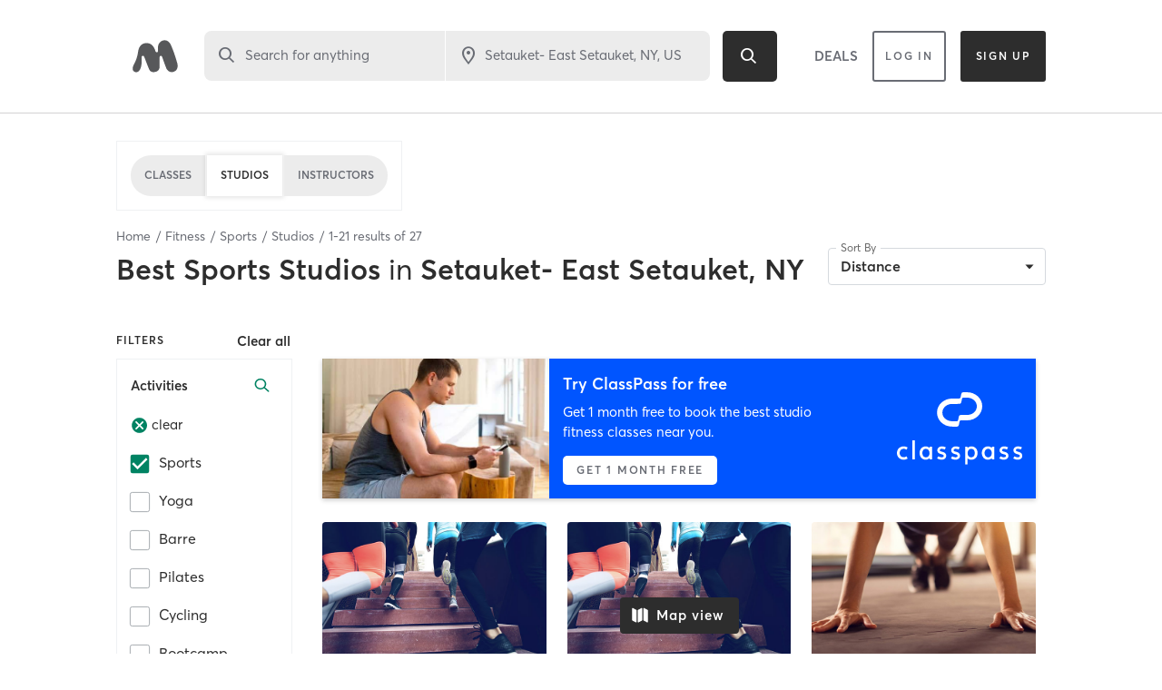

--- FILE ---
content_type: text/html; charset=utf-8
request_url: https://www.google.com/recaptcha/api2/anchor?ar=1&k=6Le95awUAAAAAIXSP9TcpPEng7Y6GdSkt7n46bAR&co=aHR0cHM6Ly93d3cubWluZGJvZHlvbmxpbmUuY29tOjQ0Mw..&hl=en&type=image&v=PoyoqOPhxBO7pBk68S4YbpHZ&theme=light&size=invisible&badge=bottomright&anchor-ms=20000&execute-ms=30000&cb=jqz3h6vwhzd6
body_size: 49478
content:
<!DOCTYPE HTML><html dir="ltr" lang="en"><head><meta http-equiv="Content-Type" content="text/html; charset=UTF-8">
<meta http-equiv="X-UA-Compatible" content="IE=edge">
<title>reCAPTCHA</title>
<style type="text/css">
/* cyrillic-ext */
@font-face {
  font-family: 'Roboto';
  font-style: normal;
  font-weight: 400;
  font-stretch: 100%;
  src: url(//fonts.gstatic.com/s/roboto/v48/KFO7CnqEu92Fr1ME7kSn66aGLdTylUAMa3GUBHMdazTgWw.woff2) format('woff2');
  unicode-range: U+0460-052F, U+1C80-1C8A, U+20B4, U+2DE0-2DFF, U+A640-A69F, U+FE2E-FE2F;
}
/* cyrillic */
@font-face {
  font-family: 'Roboto';
  font-style: normal;
  font-weight: 400;
  font-stretch: 100%;
  src: url(//fonts.gstatic.com/s/roboto/v48/KFO7CnqEu92Fr1ME7kSn66aGLdTylUAMa3iUBHMdazTgWw.woff2) format('woff2');
  unicode-range: U+0301, U+0400-045F, U+0490-0491, U+04B0-04B1, U+2116;
}
/* greek-ext */
@font-face {
  font-family: 'Roboto';
  font-style: normal;
  font-weight: 400;
  font-stretch: 100%;
  src: url(//fonts.gstatic.com/s/roboto/v48/KFO7CnqEu92Fr1ME7kSn66aGLdTylUAMa3CUBHMdazTgWw.woff2) format('woff2');
  unicode-range: U+1F00-1FFF;
}
/* greek */
@font-face {
  font-family: 'Roboto';
  font-style: normal;
  font-weight: 400;
  font-stretch: 100%;
  src: url(//fonts.gstatic.com/s/roboto/v48/KFO7CnqEu92Fr1ME7kSn66aGLdTylUAMa3-UBHMdazTgWw.woff2) format('woff2');
  unicode-range: U+0370-0377, U+037A-037F, U+0384-038A, U+038C, U+038E-03A1, U+03A3-03FF;
}
/* math */
@font-face {
  font-family: 'Roboto';
  font-style: normal;
  font-weight: 400;
  font-stretch: 100%;
  src: url(//fonts.gstatic.com/s/roboto/v48/KFO7CnqEu92Fr1ME7kSn66aGLdTylUAMawCUBHMdazTgWw.woff2) format('woff2');
  unicode-range: U+0302-0303, U+0305, U+0307-0308, U+0310, U+0312, U+0315, U+031A, U+0326-0327, U+032C, U+032F-0330, U+0332-0333, U+0338, U+033A, U+0346, U+034D, U+0391-03A1, U+03A3-03A9, U+03B1-03C9, U+03D1, U+03D5-03D6, U+03F0-03F1, U+03F4-03F5, U+2016-2017, U+2034-2038, U+203C, U+2040, U+2043, U+2047, U+2050, U+2057, U+205F, U+2070-2071, U+2074-208E, U+2090-209C, U+20D0-20DC, U+20E1, U+20E5-20EF, U+2100-2112, U+2114-2115, U+2117-2121, U+2123-214F, U+2190, U+2192, U+2194-21AE, U+21B0-21E5, U+21F1-21F2, U+21F4-2211, U+2213-2214, U+2216-22FF, U+2308-230B, U+2310, U+2319, U+231C-2321, U+2336-237A, U+237C, U+2395, U+239B-23B7, U+23D0, U+23DC-23E1, U+2474-2475, U+25AF, U+25B3, U+25B7, U+25BD, U+25C1, U+25CA, U+25CC, U+25FB, U+266D-266F, U+27C0-27FF, U+2900-2AFF, U+2B0E-2B11, U+2B30-2B4C, U+2BFE, U+3030, U+FF5B, U+FF5D, U+1D400-1D7FF, U+1EE00-1EEFF;
}
/* symbols */
@font-face {
  font-family: 'Roboto';
  font-style: normal;
  font-weight: 400;
  font-stretch: 100%;
  src: url(//fonts.gstatic.com/s/roboto/v48/KFO7CnqEu92Fr1ME7kSn66aGLdTylUAMaxKUBHMdazTgWw.woff2) format('woff2');
  unicode-range: U+0001-000C, U+000E-001F, U+007F-009F, U+20DD-20E0, U+20E2-20E4, U+2150-218F, U+2190, U+2192, U+2194-2199, U+21AF, U+21E6-21F0, U+21F3, U+2218-2219, U+2299, U+22C4-22C6, U+2300-243F, U+2440-244A, U+2460-24FF, U+25A0-27BF, U+2800-28FF, U+2921-2922, U+2981, U+29BF, U+29EB, U+2B00-2BFF, U+4DC0-4DFF, U+FFF9-FFFB, U+10140-1018E, U+10190-1019C, U+101A0, U+101D0-101FD, U+102E0-102FB, U+10E60-10E7E, U+1D2C0-1D2D3, U+1D2E0-1D37F, U+1F000-1F0FF, U+1F100-1F1AD, U+1F1E6-1F1FF, U+1F30D-1F30F, U+1F315, U+1F31C, U+1F31E, U+1F320-1F32C, U+1F336, U+1F378, U+1F37D, U+1F382, U+1F393-1F39F, U+1F3A7-1F3A8, U+1F3AC-1F3AF, U+1F3C2, U+1F3C4-1F3C6, U+1F3CA-1F3CE, U+1F3D4-1F3E0, U+1F3ED, U+1F3F1-1F3F3, U+1F3F5-1F3F7, U+1F408, U+1F415, U+1F41F, U+1F426, U+1F43F, U+1F441-1F442, U+1F444, U+1F446-1F449, U+1F44C-1F44E, U+1F453, U+1F46A, U+1F47D, U+1F4A3, U+1F4B0, U+1F4B3, U+1F4B9, U+1F4BB, U+1F4BF, U+1F4C8-1F4CB, U+1F4D6, U+1F4DA, U+1F4DF, U+1F4E3-1F4E6, U+1F4EA-1F4ED, U+1F4F7, U+1F4F9-1F4FB, U+1F4FD-1F4FE, U+1F503, U+1F507-1F50B, U+1F50D, U+1F512-1F513, U+1F53E-1F54A, U+1F54F-1F5FA, U+1F610, U+1F650-1F67F, U+1F687, U+1F68D, U+1F691, U+1F694, U+1F698, U+1F6AD, U+1F6B2, U+1F6B9-1F6BA, U+1F6BC, U+1F6C6-1F6CF, U+1F6D3-1F6D7, U+1F6E0-1F6EA, U+1F6F0-1F6F3, U+1F6F7-1F6FC, U+1F700-1F7FF, U+1F800-1F80B, U+1F810-1F847, U+1F850-1F859, U+1F860-1F887, U+1F890-1F8AD, U+1F8B0-1F8BB, U+1F8C0-1F8C1, U+1F900-1F90B, U+1F93B, U+1F946, U+1F984, U+1F996, U+1F9E9, U+1FA00-1FA6F, U+1FA70-1FA7C, U+1FA80-1FA89, U+1FA8F-1FAC6, U+1FACE-1FADC, U+1FADF-1FAE9, U+1FAF0-1FAF8, U+1FB00-1FBFF;
}
/* vietnamese */
@font-face {
  font-family: 'Roboto';
  font-style: normal;
  font-weight: 400;
  font-stretch: 100%;
  src: url(//fonts.gstatic.com/s/roboto/v48/KFO7CnqEu92Fr1ME7kSn66aGLdTylUAMa3OUBHMdazTgWw.woff2) format('woff2');
  unicode-range: U+0102-0103, U+0110-0111, U+0128-0129, U+0168-0169, U+01A0-01A1, U+01AF-01B0, U+0300-0301, U+0303-0304, U+0308-0309, U+0323, U+0329, U+1EA0-1EF9, U+20AB;
}
/* latin-ext */
@font-face {
  font-family: 'Roboto';
  font-style: normal;
  font-weight: 400;
  font-stretch: 100%;
  src: url(//fonts.gstatic.com/s/roboto/v48/KFO7CnqEu92Fr1ME7kSn66aGLdTylUAMa3KUBHMdazTgWw.woff2) format('woff2');
  unicode-range: U+0100-02BA, U+02BD-02C5, U+02C7-02CC, U+02CE-02D7, U+02DD-02FF, U+0304, U+0308, U+0329, U+1D00-1DBF, U+1E00-1E9F, U+1EF2-1EFF, U+2020, U+20A0-20AB, U+20AD-20C0, U+2113, U+2C60-2C7F, U+A720-A7FF;
}
/* latin */
@font-face {
  font-family: 'Roboto';
  font-style: normal;
  font-weight: 400;
  font-stretch: 100%;
  src: url(//fonts.gstatic.com/s/roboto/v48/KFO7CnqEu92Fr1ME7kSn66aGLdTylUAMa3yUBHMdazQ.woff2) format('woff2');
  unicode-range: U+0000-00FF, U+0131, U+0152-0153, U+02BB-02BC, U+02C6, U+02DA, U+02DC, U+0304, U+0308, U+0329, U+2000-206F, U+20AC, U+2122, U+2191, U+2193, U+2212, U+2215, U+FEFF, U+FFFD;
}
/* cyrillic-ext */
@font-face {
  font-family: 'Roboto';
  font-style: normal;
  font-weight: 500;
  font-stretch: 100%;
  src: url(//fonts.gstatic.com/s/roboto/v48/KFO7CnqEu92Fr1ME7kSn66aGLdTylUAMa3GUBHMdazTgWw.woff2) format('woff2');
  unicode-range: U+0460-052F, U+1C80-1C8A, U+20B4, U+2DE0-2DFF, U+A640-A69F, U+FE2E-FE2F;
}
/* cyrillic */
@font-face {
  font-family: 'Roboto';
  font-style: normal;
  font-weight: 500;
  font-stretch: 100%;
  src: url(//fonts.gstatic.com/s/roboto/v48/KFO7CnqEu92Fr1ME7kSn66aGLdTylUAMa3iUBHMdazTgWw.woff2) format('woff2');
  unicode-range: U+0301, U+0400-045F, U+0490-0491, U+04B0-04B1, U+2116;
}
/* greek-ext */
@font-face {
  font-family: 'Roboto';
  font-style: normal;
  font-weight: 500;
  font-stretch: 100%;
  src: url(//fonts.gstatic.com/s/roboto/v48/KFO7CnqEu92Fr1ME7kSn66aGLdTylUAMa3CUBHMdazTgWw.woff2) format('woff2');
  unicode-range: U+1F00-1FFF;
}
/* greek */
@font-face {
  font-family: 'Roboto';
  font-style: normal;
  font-weight: 500;
  font-stretch: 100%;
  src: url(//fonts.gstatic.com/s/roboto/v48/KFO7CnqEu92Fr1ME7kSn66aGLdTylUAMa3-UBHMdazTgWw.woff2) format('woff2');
  unicode-range: U+0370-0377, U+037A-037F, U+0384-038A, U+038C, U+038E-03A1, U+03A3-03FF;
}
/* math */
@font-face {
  font-family: 'Roboto';
  font-style: normal;
  font-weight: 500;
  font-stretch: 100%;
  src: url(//fonts.gstatic.com/s/roboto/v48/KFO7CnqEu92Fr1ME7kSn66aGLdTylUAMawCUBHMdazTgWw.woff2) format('woff2');
  unicode-range: U+0302-0303, U+0305, U+0307-0308, U+0310, U+0312, U+0315, U+031A, U+0326-0327, U+032C, U+032F-0330, U+0332-0333, U+0338, U+033A, U+0346, U+034D, U+0391-03A1, U+03A3-03A9, U+03B1-03C9, U+03D1, U+03D5-03D6, U+03F0-03F1, U+03F4-03F5, U+2016-2017, U+2034-2038, U+203C, U+2040, U+2043, U+2047, U+2050, U+2057, U+205F, U+2070-2071, U+2074-208E, U+2090-209C, U+20D0-20DC, U+20E1, U+20E5-20EF, U+2100-2112, U+2114-2115, U+2117-2121, U+2123-214F, U+2190, U+2192, U+2194-21AE, U+21B0-21E5, U+21F1-21F2, U+21F4-2211, U+2213-2214, U+2216-22FF, U+2308-230B, U+2310, U+2319, U+231C-2321, U+2336-237A, U+237C, U+2395, U+239B-23B7, U+23D0, U+23DC-23E1, U+2474-2475, U+25AF, U+25B3, U+25B7, U+25BD, U+25C1, U+25CA, U+25CC, U+25FB, U+266D-266F, U+27C0-27FF, U+2900-2AFF, U+2B0E-2B11, U+2B30-2B4C, U+2BFE, U+3030, U+FF5B, U+FF5D, U+1D400-1D7FF, U+1EE00-1EEFF;
}
/* symbols */
@font-face {
  font-family: 'Roboto';
  font-style: normal;
  font-weight: 500;
  font-stretch: 100%;
  src: url(//fonts.gstatic.com/s/roboto/v48/KFO7CnqEu92Fr1ME7kSn66aGLdTylUAMaxKUBHMdazTgWw.woff2) format('woff2');
  unicode-range: U+0001-000C, U+000E-001F, U+007F-009F, U+20DD-20E0, U+20E2-20E4, U+2150-218F, U+2190, U+2192, U+2194-2199, U+21AF, U+21E6-21F0, U+21F3, U+2218-2219, U+2299, U+22C4-22C6, U+2300-243F, U+2440-244A, U+2460-24FF, U+25A0-27BF, U+2800-28FF, U+2921-2922, U+2981, U+29BF, U+29EB, U+2B00-2BFF, U+4DC0-4DFF, U+FFF9-FFFB, U+10140-1018E, U+10190-1019C, U+101A0, U+101D0-101FD, U+102E0-102FB, U+10E60-10E7E, U+1D2C0-1D2D3, U+1D2E0-1D37F, U+1F000-1F0FF, U+1F100-1F1AD, U+1F1E6-1F1FF, U+1F30D-1F30F, U+1F315, U+1F31C, U+1F31E, U+1F320-1F32C, U+1F336, U+1F378, U+1F37D, U+1F382, U+1F393-1F39F, U+1F3A7-1F3A8, U+1F3AC-1F3AF, U+1F3C2, U+1F3C4-1F3C6, U+1F3CA-1F3CE, U+1F3D4-1F3E0, U+1F3ED, U+1F3F1-1F3F3, U+1F3F5-1F3F7, U+1F408, U+1F415, U+1F41F, U+1F426, U+1F43F, U+1F441-1F442, U+1F444, U+1F446-1F449, U+1F44C-1F44E, U+1F453, U+1F46A, U+1F47D, U+1F4A3, U+1F4B0, U+1F4B3, U+1F4B9, U+1F4BB, U+1F4BF, U+1F4C8-1F4CB, U+1F4D6, U+1F4DA, U+1F4DF, U+1F4E3-1F4E6, U+1F4EA-1F4ED, U+1F4F7, U+1F4F9-1F4FB, U+1F4FD-1F4FE, U+1F503, U+1F507-1F50B, U+1F50D, U+1F512-1F513, U+1F53E-1F54A, U+1F54F-1F5FA, U+1F610, U+1F650-1F67F, U+1F687, U+1F68D, U+1F691, U+1F694, U+1F698, U+1F6AD, U+1F6B2, U+1F6B9-1F6BA, U+1F6BC, U+1F6C6-1F6CF, U+1F6D3-1F6D7, U+1F6E0-1F6EA, U+1F6F0-1F6F3, U+1F6F7-1F6FC, U+1F700-1F7FF, U+1F800-1F80B, U+1F810-1F847, U+1F850-1F859, U+1F860-1F887, U+1F890-1F8AD, U+1F8B0-1F8BB, U+1F8C0-1F8C1, U+1F900-1F90B, U+1F93B, U+1F946, U+1F984, U+1F996, U+1F9E9, U+1FA00-1FA6F, U+1FA70-1FA7C, U+1FA80-1FA89, U+1FA8F-1FAC6, U+1FACE-1FADC, U+1FADF-1FAE9, U+1FAF0-1FAF8, U+1FB00-1FBFF;
}
/* vietnamese */
@font-face {
  font-family: 'Roboto';
  font-style: normal;
  font-weight: 500;
  font-stretch: 100%;
  src: url(//fonts.gstatic.com/s/roboto/v48/KFO7CnqEu92Fr1ME7kSn66aGLdTylUAMa3OUBHMdazTgWw.woff2) format('woff2');
  unicode-range: U+0102-0103, U+0110-0111, U+0128-0129, U+0168-0169, U+01A0-01A1, U+01AF-01B0, U+0300-0301, U+0303-0304, U+0308-0309, U+0323, U+0329, U+1EA0-1EF9, U+20AB;
}
/* latin-ext */
@font-face {
  font-family: 'Roboto';
  font-style: normal;
  font-weight: 500;
  font-stretch: 100%;
  src: url(//fonts.gstatic.com/s/roboto/v48/KFO7CnqEu92Fr1ME7kSn66aGLdTylUAMa3KUBHMdazTgWw.woff2) format('woff2');
  unicode-range: U+0100-02BA, U+02BD-02C5, U+02C7-02CC, U+02CE-02D7, U+02DD-02FF, U+0304, U+0308, U+0329, U+1D00-1DBF, U+1E00-1E9F, U+1EF2-1EFF, U+2020, U+20A0-20AB, U+20AD-20C0, U+2113, U+2C60-2C7F, U+A720-A7FF;
}
/* latin */
@font-face {
  font-family: 'Roboto';
  font-style: normal;
  font-weight: 500;
  font-stretch: 100%;
  src: url(//fonts.gstatic.com/s/roboto/v48/KFO7CnqEu92Fr1ME7kSn66aGLdTylUAMa3yUBHMdazQ.woff2) format('woff2');
  unicode-range: U+0000-00FF, U+0131, U+0152-0153, U+02BB-02BC, U+02C6, U+02DA, U+02DC, U+0304, U+0308, U+0329, U+2000-206F, U+20AC, U+2122, U+2191, U+2193, U+2212, U+2215, U+FEFF, U+FFFD;
}
/* cyrillic-ext */
@font-face {
  font-family: 'Roboto';
  font-style: normal;
  font-weight: 900;
  font-stretch: 100%;
  src: url(//fonts.gstatic.com/s/roboto/v48/KFO7CnqEu92Fr1ME7kSn66aGLdTylUAMa3GUBHMdazTgWw.woff2) format('woff2');
  unicode-range: U+0460-052F, U+1C80-1C8A, U+20B4, U+2DE0-2DFF, U+A640-A69F, U+FE2E-FE2F;
}
/* cyrillic */
@font-face {
  font-family: 'Roboto';
  font-style: normal;
  font-weight: 900;
  font-stretch: 100%;
  src: url(//fonts.gstatic.com/s/roboto/v48/KFO7CnqEu92Fr1ME7kSn66aGLdTylUAMa3iUBHMdazTgWw.woff2) format('woff2');
  unicode-range: U+0301, U+0400-045F, U+0490-0491, U+04B0-04B1, U+2116;
}
/* greek-ext */
@font-face {
  font-family: 'Roboto';
  font-style: normal;
  font-weight: 900;
  font-stretch: 100%;
  src: url(//fonts.gstatic.com/s/roboto/v48/KFO7CnqEu92Fr1ME7kSn66aGLdTylUAMa3CUBHMdazTgWw.woff2) format('woff2');
  unicode-range: U+1F00-1FFF;
}
/* greek */
@font-face {
  font-family: 'Roboto';
  font-style: normal;
  font-weight: 900;
  font-stretch: 100%;
  src: url(//fonts.gstatic.com/s/roboto/v48/KFO7CnqEu92Fr1ME7kSn66aGLdTylUAMa3-UBHMdazTgWw.woff2) format('woff2');
  unicode-range: U+0370-0377, U+037A-037F, U+0384-038A, U+038C, U+038E-03A1, U+03A3-03FF;
}
/* math */
@font-face {
  font-family: 'Roboto';
  font-style: normal;
  font-weight: 900;
  font-stretch: 100%;
  src: url(//fonts.gstatic.com/s/roboto/v48/KFO7CnqEu92Fr1ME7kSn66aGLdTylUAMawCUBHMdazTgWw.woff2) format('woff2');
  unicode-range: U+0302-0303, U+0305, U+0307-0308, U+0310, U+0312, U+0315, U+031A, U+0326-0327, U+032C, U+032F-0330, U+0332-0333, U+0338, U+033A, U+0346, U+034D, U+0391-03A1, U+03A3-03A9, U+03B1-03C9, U+03D1, U+03D5-03D6, U+03F0-03F1, U+03F4-03F5, U+2016-2017, U+2034-2038, U+203C, U+2040, U+2043, U+2047, U+2050, U+2057, U+205F, U+2070-2071, U+2074-208E, U+2090-209C, U+20D0-20DC, U+20E1, U+20E5-20EF, U+2100-2112, U+2114-2115, U+2117-2121, U+2123-214F, U+2190, U+2192, U+2194-21AE, U+21B0-21E5, U+21F1-21F2, U+21F4-2211, U+2213-2214, U+2216-22FF, U+2308-230B, U+2310, U+2319, U+231C-2321, U+2336-237A, U+237C, U+2395, U+239B-23B7, U+23D0, U+23DC-23E1, U+2474-2475, U+25AF, U+25B3, U+25B7, U+25BD, U+25C1, U+25CA, U+25CC, U+25FB, U+266D-266F, U+27C0-27FF, U+2900-2AFF, U+2B0E-2B11, U+2B30-2B4C, U+2BFE, U+3030, U+FF5B, U+FF5D, U+1D400-1D7FF, U+1EE00-1EEFF;
}
/* symbols */
@font-face {
  font-family: 'Roboto';
  font-style: normal;
  font-weight: 900;
  font-stretch: 100%;
  src: url(//fonts.gstatic.com/s/roboto/v48/KFO7CnqEu92Fr1ME7kSn66aGLdTylUAMaxKUBHMdazTgWw.woff2) format('woff2');
  unicode-range: U+0001-000C, U+000E-001F, U+007F-009F, U+20DD-20E0, U+20E2-20E4, U+2150-218F, U+2190, U+2192, U+2194-2199, U+21AF, U+21E6-21F0, U+21F3, U+2218-2219, U+2299, U+22C4-22C6, U+2300-243F, U+2440-244A, U+2460-24FF, U+25A0-27BF, U+2800-28FF, U+2921-2922, U+2981, U+29BF, U+29EB, U+2B00-2BFF, U+4DC0-4DFF, U+FFF9-FFFB, U+10140-1018E, U+10190-1019C, U+101A0, U+101D0-101FD, U+102E0-102FB, U+10E60-10E7E, U+1D2C0-1D2D3, U+1D2E0-1D37F, U+1F000-1F0FF, U+1F100-1F1AD, U+1F1E6-1F1FF, U+1F30D-1F30F, U+1F315, U+1F31C, U+1F31E, U+1F320-1F32C, U+1F336, U+1F378, U+1F37D, U+1F382, U+1F393-1F39F, U+1F3A7-1F3A8, U+1F3AC-1F3AF, U+1F3C2, U+1F3C4-1F3C6, U+1F3CA-1F3CE, U+1F3D4-1F3E0, U+1F3ED, U+1F3F1-1F3F3, U+1F3F5-1F3F7, U+1F408, U+1F415, U+1F41F, U+1F426, U+1F43F, U+1F441-1F442, U+1F444, U+1F446-1F449, U+1F44C-1F44E, U+1F453, U+1F46A, U+1F47D, U+1F4A3, U+1F4B0, U+1F4B3, U+1F4B9, U+1F4BB, U+1F4BF, U+1F4C8-1F4CB, U+1F4D6, U+1F4DA, U+1F4DF, U+1F4E3-1F4E6, U+1F4EA-1F4ED, U+1F4F7, U+1F4F9-1F4FB, U+1F4FD-1F4FE, U+1F503, U+1F507-1F50B, U+1F50D, U+1F512-1F513, U+1F53E-1F54A, U+1F54F-1F5FA, U+1F610, U+1F650-1F67F, U+1F687, U+1F68D, U+1F691, U+1F694, U+1F698, U+1F6AD, U+1F6B2, U+1F6B9-1F6BA, U+1F6BC, U+1F6C6-1F6CF, U+1F6D3-1F6D7, U+1F6E0-1F6EA, U+1F6F0-1F6F3, U+1F6F7-1F6FC, U+1F700-1F7FF, U+1F800-1F80B, U+1F810-1F847, U+1F850-1F859, U+1F860-1F887, U+1F890-1F8AD, U+1F8B0-1F8BB, U+1F8C0-1F8C1, U+1F900-1F90B, U+1F93B, U+1F946, U+1F984, U+1F996, U+1F9E9, U+1FA00-1FA6F, U+1FA70-1FA7C, U+1FA80-1FA89, U+1FA8F-1FAC6, U+1FACE-1FADC, U+1FADF-1FAE9, U+1FAF0-1FAF8, U+1FB00-1FBFF;
}
/* vietnamese */
@font-face {
  font-family: 'Roboto';
  font-style: normal;
  font-weight: 900;
  font-stretch: 100%;
  src: url(//fonts.gstatic.com/s/roboto/v48/KFO7CnqEu92Fr1ME7kSn66aGLdTylUAMa3OUBHMdazTgWw.woff2) format('woff2');
  unicode-range: U+0102-0103, U+0110-0111, U+0128-0129, U+0168-0169, U+01A0-01A1, U+01AF-01B0, U+0300-0301, U+0303-0304, U+0308-0309, U+0323, U+0329, U+1EA0-1EF9, U+20AB;
}
/* latin-ext */
@font-face {
  font-family: 'Roboto';
  font-style: normal;
  font-weight: 900;
  font-stretch: 100%;
  src: url(//fonts.gstatic.com/s/roboto/v48/KFO7CnqEu92Fr1ME7kSn66aGLdTylUAMa3KUBHMdazTgWw.woff2) format('woff2');
  unicode-range: U+0100-02BA, U+02BD-02C5, U+02C7-02CC, U+02CE-02D7, U+02DD-02FF, U+0304, U+0308, U+0329, U+1D00-1DBF, U+1E00-1E9F, U+1EF2-1EFF, U+2020, U+20A0-20AB, U+20AD-20C0, U+2113, U+2C60-2C7F, U+A720-A7FF;
}
/* latin */
@font-face {
  font-family: 'Roboto';
  font-style: normal;
  font-weight: 900;
  font-stretch: 100%;
  src: url(//fonts.gstatic.com/s/roboto/v48/KFO7CnqEu92Fr1ME7kSn66aGLdTylUAMa3yUBHMdazQ.woff2) format('woff2');
  unicode-range: U+0000-00FF, U+0131, U+0152-0153, U+02BB-02BC, U+02C6, U+02DA, U+02DC, U+0304, U+0308, U+0329, U+2000-206F, U+20AC, U+2122, U+2191, U+2193, U+2212, U+2215, U+FEFF, U+FFFD;
}

</style>
<link rel="stylesheet" type="text/css" href="https://www.gstatic.com/recaptcha/releases/PoyoqOPhxBO7pBk68S4YbpHZ/styles__ltr.css">
<script nonce="DL9PYgtp8JzGURQnVuusZw" type="text/javascript">window['__recaptcha_api'] = 'https://www.google.com/recaptcha/api2/';</script>
<script type="text/javascript" src="https://www.gstatic.com/recaptcha/releases/PoyoqOPhxBO7pBk68S4YbpHZ/recaptcha__en.js" nonce="DL9PYgtp8JzGURQnVuusZw">
      
    </script></head>
<body><div id="rc-anchor-alert" class="rc-anchor-alert"></div>
<input type="hidden" id="recaptcha-token" value="[base64]">
<script type="text/javascript" nonce="DL9PYgtp8JzGURQnVuusZw">
      recaptcha.anchor.Main.init("[\x22ainput\x22,[\x22bgdata\x22,\x22\x22,\[base64]/[base64]/[base64]/[base64]/[base64]/UltsKytdPUU6KEU8MjA0OD9SW2wrK109RT4+NnwxOTI6KChFJjY0NTEyKT09NTUyOTYmJk0rMTxjLmxlbmd0aCYmKGMuY2hhckNvZGVBdChNKzEpJjY0NTEyKT09NTYzMjA/[base64]/[base64]/[base64]/[base64]/[base64]/[base64]/[base64]\x22,\[base64]\x22,\x22Zgliw6ZELmHCm8O2BcOHwqzDvMK6w5/Doxsow5vCs8KpwqgLw6jChTjCm8OIwp7CusKDwqcvGyXCsGFYasOuZsKaaMKCBsOeXsO7w7p6EAXDtcKsbMOWYxF3A8Kow5wLw63Cn8Kawqcww6/DicO7w7/DrE1sQwdaVDxAAS7Dl8Ogw6DCrcO8UjxEACjCjsKGKkxTw75ZdUhYw7QEQy9YIsKXw7/CojIZaMOmWcOhY8K2w5tbw7PDrS9Aw5vDpsOdccKWFcKFM8O/[base64]/[base64]/wpc7amRhw6MQwq7CqMOgw71zB8KLcMODDMK/OVfChW7DqwMtw7vCtsOzbi0EQmrDsCggL33CgMKYT0vDsDnDlU7CqGoNw4pKbD/CqsOpWcKNw6vCpMK1w5XCsGU/JMKXbSHDocKIw6XCjyHCiRDClsOyQMOXVcKNw4tbwr/[base64]/dAHCqU5fU8KoLsOANMOrw6LDvsKrN08/w4/CpsOmw7wvfEx2cmHCtwxRw6TDncKPeETCpFBtMiTDnXzDjsK/DwAzFQjDvU5ew5kowqPDncOgwrnDt17Dk8OGMMOFw5HCvSELwo3ChU/DoXsWcgjDmQgwwpBIKMOBw5UYw6JiwpoIw7IDw5pWO8Kyw6Q6w7rDnBp5Ag7CqcK3bcOAD8O5wpMHJcO9Sz7CoVkxwqvCmyvDhXBVwp8Hw5NaKTEPITrCkyrDjsOeNcOBXhvCvsKhw71oKQB6w5bClsKqXQTDohdkw4TDk8Krwq/Ck8KqccKSS3NPcT5xwqouwpdMw6AuwoDChXPDvmbDti54w7DDu2gQw7JAWwN2w5fCrBzDjsKFEzJbC1nDjHHDrcKOEXTDm8OGw6x+GypQwpk3bcKEKsK3woN6w6AHW8OpVcOAwo17wpTCl0bCssKWwr4cH8Kaw5hoTFfDuEpOMMOZR8OZUMOfecK2bC/DsBDDp2LDvjLDhxjDpsOHw44cwpZmwoDCmMKvw4vCim1cw6seHsKOwrvDlcKww5XCsxI7Y8KbV8K0wrE4DVzDisO4wqJMMMKwVcK0FlPDusO4wrFYRhYVGx3Cnz/[base64]/DsD59w68wUcKYbB1qUcKQw6PDgMKfw4/DpcKIVcKLw41dQ8OGw5rDnsOyw4nCgn0eBBzDpmAywoTCqlLDtSwDwoIrPMOLw6/DiMOMw6PCvcOPB1bDkSwzw4bDv8Omb8OJwqgPw7jDr3DDgT3DoWHCkRtrU8OPRC/DgTZJw77Cn3x4wp5bw5kuHW7DssOQJMK3fcKPcsOXSsK0QMO3dhV4J8KoRMOoYmVAw5rClSXCsFvCvjnCs3bDl0t2w5gBGMOqYlQlwr3DjwpTBGDCrHEPwoTDv0PDt8KYw4zCj20Lw6bCgQ45wpLCicOWwq7DkMKxDFPClsKAJhwuwqMSwoNswojDrXLCng/DiVtKccKYw7omW8K2woA3fVbDosOMGjlUAcKuw6nDiSHCmTgXJ1F7w6bCp8O+WcOsw7powpNowpAtw6lCW8KGw5bDmcOcAAvDtsOpwq/CisOHGXnCiMKnworClnfDoFzDjcOzYxoNe8K7w6Buw6/DhmDDtMO7C8KBcRDDlGHDqMKQEcO6clczw641YMOrwrslM8OXLRAYwp/CssOhwrR5wqgSVkzDi3sZwo7DjMKxwq/DvsKuwo9TMizCnMK6BUgUwo3DhMKQLyE2BMOiwqnCrD/DocO8C0QowrnCmMKnE8OXYWXCqsOmw4vDtcKUw4DDo2hdw7h7fRcXw6t9VUUaRmLDlsO3Kz7CqE3CihLDlsKbB1LCu8KzMCzCuC/CgWVrKMOmwofCjkTDlHsUGUDDjmfDmMKCwqBnF0kJZ8OqY8KJwqjClsKWelHDgD7ChMO0FcO9w43Dt8K7JTfDpDrDmlhRwrnCq8O8AcKuXzJ6U1bCv8K+FsO3B8K5VFvCgcKZFMKzbXXDmSHDsMO/MsKVwoRVw5DCscO9w6vCvRI1M1XDtW1zwpXCk8K8K8KXwrbDsjDCkcKbwrXDq8KFO0DDnsOAEhw1w5A3B3fDo8OIw6DDs8OONlpfw5J5w7/Du3Now68hckvCqyM9w4/DgnTCgh7DscKxTz/DrsO/wpfDkMKdw4wZQCk5w5kED8OVVMORGkzClMKywrHCjsOGIMOOwrcFJcOEwqvCicKfw5hNM8KqccKYexvCiMOVwpEZwpIZwqPDpF3CjsOOwrPDvBHDt8Kcw5zDosKxD8OXd3h0w7TCqw4uV8K0wrHDmsOaw6zCtMKECsK3w7nDpcKRL8OLw6/DtcKfwp/DnGtHQW9yw7XCpyzCk2YIw4QFExxbwqpBSsKCwrcJwqXCmMKeYcKIOmECS3jCv8O2DV5CSMKIwoAwA8O6w4LDjmknQsO5IcOpw5/DviDDjsOTw7tgAcOKw77DuFZwwozCr8OjwrgxCQBYbcOGbDXCjVgPwqYjw7LCjivCnx/[base64]/[base64]/[base64]/wqDDisKBwogKwqHDvsK/w4VUwow0wpEMw6DDp31kw64dwr3DrsK/w5/ClADCq2PCi17Dn1vDnMKRwpjDisKlwptYBQAAB1BAV23DgSjDhMO6wqnDl8KcW8Opw5FKMAPCvGAAax3DqX5IbMO4E8KjDxDCj2bDmynChTDDqzrCuMOdIyFsw5XDgMOdOEfChcKcasOPwrVYwrnDicOuwrTCrcKUw6/Cs8O9UsK2TmPDlsK3cWwdw4vDqgrCosKfAMKcwoB7wpLDtsODwqcbw7LCuDU6LcKZw4MRElQaUmQhfEg2RsO8wppEaSnDn17ClSUBH3nCuMKsw5hvaGpuwoEpS00/CSxzw65Swo4UwpQqw6PCuQnDpEPCuyvCiRbDnmZsGh8xWV7CqR9FHcOsw4/[base64]/DmzvCo8O5wq8JXMK5wrzDqsKrTGBrwqHDlWrCrsKFwqdrwpQKP8KcNMKDAcOKeCIawpUmFcKbwqHDkV/[base64]/AsKHNBbDiQjCgcOdw6HCnn3CjcKyFsOKw5/CuDYTAhnCjwIQwozDrMK/[base64]/ChinCt3jDkGrDlWbDrWQ/w5LCnhPDjsOOw4zChC7Ch8OpTCUuw6Ffw5R7wprDiMO9CjRfw4Ifwrp0SMKoYMOxWMOJX1dlS8K/aTvDicOPTsKpcUJuwpHDh8Ktwp/DvcKgP2oMw54yLTjDqgDDlcOrA8KowozChDPDucOvw497w5k9wrFRwqZqw6/CiDJVw6g4RThywrTDucKAw4bDpsKpwoLChsOZw5gjSTsqV8KOwqs1X0h3LDFaNm/DusKHwqMkJ8KSw6wYb8K/eUTClB7DqMO1wqjDuEQBw6rCvBVvJsK8w7/DsnQFNcOAVnPDmcOXw53Dn8KjOcO1S8OdwoXCuSzDrSlMOyvDpsKQB8Kvwo/CimfDpcKdwqtqw4bCqWzCiW/Cp8KgWsKDw4MPe8OQw5vDj8OWw4p9wpHDpmnCsg9cRCEVLn47TcOGcWHCrwfDtcOCwoTDmcOjwqEHwrfCskhAwqJFwp7DrMOAb1EXAcK8dsOwZ8OdwqPDvcKRw7/Ci1/CjAp3NMOECsKkd8OCF8Otw6fDsGhCw6nDnD06wqEnwrUdwoXDnsK/wo7DilHCtBTDqcOINxfDqCnCn8KJD0N9wr18w73CoMOLw654QRvCtcOjCRJPEl07NMOxwrNdw75iKG5rw6hdw5/DtMOFw4LDrcO5wrBlS8Obw4pRw6TDocOdw6NbY8O7GyfCjcOjw5RPdcKMwrfCgsOWQsOEw7hMw4kOw4Z/w4DCnMOcw6w3wpfCkWPDmBsVw4DDnh7CsTR+DjXDokPDjcOlw6fCt2nCscK+w4/Co0bDkcOpZMKRw6fCk8OuOSFuwpPDs8OmXlrDsWZ4w6/[base64]/NkLChMO2w7DCg2wSe8KYwoApw5XCsMKzwrTDl8OjFcKDwr4mBMO1bsKHdMOwDHUywozDgcKmLcKkJxJHKsOeSy7DhcOPw6klRBvDplHCuRrCk8ONw7jDsQ/DojLCgcOIw7sLw5NewqE5woTCu8K8wrDCpD9Vwq1sYHDDgcKowqxoR1A5fUNBbmLDnMKkTC1GPARMPcOmPsONPcKqTRPCoMONBQrDlMKhOsKewpDDtgMqPGYXw7s8acOIw6/[base64]/w4B5GsOww7Y8wpzDuE/CsywfcsOxw4NEwoFOWcKbwoDDlCrDrTPDjMKLwr/DrHNME21xw7TDsBk3wq3DgAjChU7Di0Yjwr58cMKPw5x+wrhZw70YD8Kkw43CgsK1w4hfTl/[base64]/dVfDsghLw7Y2GyzDtWvCtcKeZzzDhX/DvkTDrMOFPnIPD2o4wrEUwo4tw69YZRVEw6jCicKxw7HDuiEIwp4uwq/[base64]/Cvjlew6lewpUNw6Q6w5HCisOxPV/CgTjDvx/CgSPDg8OBwqLCssOcYMOeS8KdfXJCw65Uw7TCsTzDgsOJAsOXw6dww6nCmydFO2fDuRfCrXhfwojDsmgyL23Dk8KmfCpBw6lRRMKnG2rCsSB/BMOPw5dJw7nDtcKbYBrDl8Kswol8DMObWVPDvwAvwq9aw5hHPWsHwrzDqMO8w5AbMk5JKxTDksKUKMKvQsObw6RFLzsNwqolw6/CjGcDw7LDocKadMOTEsKUAcOaRBrCoTcxRVTCv8O3wokwQcOnw4TDisKuTEXCsiTDlcOuXsKiwoIpwqLCrsORwq/DosKOXcO9wrnCoEk7UsOUwo3Cv8OuNBXDsHo/[base64]/DtUpbNgnCuXBHLMOkJwVswoPCgsOoBy3Do8KoPsKJw6XChsOGK8OXwqshwqzDpcKkcMKRw6rCncOPRMKdAQPCtS/CtkwefcKWw5fDmMORwrJ+w50EL8K8w5xnCWnDgyJ/aMOhO8KVCiMCw6l6BMO/XcK8wozDjcKZwp1EWT7CssOTwp/CjBHDpj3DnMOCLcKVwpTDoUzDkmvDj2/Cm0g4wqk1FsOnw7DCisOdw50mwqXDhMOkSSZrw783V8OEcSJ3woo7w6rDsEsDQW/Co2rCj8KZw6kdWsOUw4Brw4wKw6PCh8KLJGwEw6nCklFNaMKyPcO6KMO0wpvCnAkpYcK5woDCn8OzH0lRw5/[base64]/w4ZewqhoYiLDhcKywq4cw47CkTMvw4IGb8Kww6XDmsKFf8KZMVvDosKPw5PDvz0/ZWk9w459FsKXLMKBdRvCtcOvw7DDisObLMO7MXkIRFJbwp/CpAsmw63Dm1vCpH8/wqrCgcOow57DhBbDvsKeAhEoPsKDw53DqFd4wprDvMOBwq3DssKfJyvCgEB4KClsegnChFrCmm3CkHZnwqoNw4jCvcOkAmUrw4/DicO3w6k2U33DmsKgAMOwQMKuL8KXwopoOB07w5YWw5TDikLDmsKlbsKSw47DmMK5w73DsAhWREpvw4lyPsOXw61yPSvDv0bCpMOzw5bCpMK/w6nCtMKRDFHDpMKUwobClFTCn8ODBXjCp8K5wqDDgE/[base64]/ClsOHa8K/FMOmNsKMLMK/w5cVGhTDlUbDj8O4wr4PLMOGZ8ODNh7CucK1wo8CwoLCkwHCoyfCjcKZw7dcw60GcsKjwpvDlsO8BsKqa8Kzwo7Dr3Ecw6BOTDlgwq8vwowkwrUqRAIqwq/CkgBJe8Kswqlaw6LClSvCvw5lX3/DhxXDj8O3w6R3wpjCngzDqcOEwqbClcOwHCRCwp3Dt8OOUMObw6XDkQ3Co13Dj8KXw4nDnMKOMWjDjFrCgl/DpsKmB8KPJx0bXn0Tw5TCkwFewrrCr8KMY8Oow6fDrUd+w4MNSsK7wrQmHjMKLxbCpVzCtUVwXsONw65nUcOSwqwyfgzCiXYXw6zDhcKXAMKpDMKNDcOPwr7Cg8KFw4sSwoNoScOvcAjDpxBpw6HDgRHDtysmwp8YO8KswrU/wqLDscOCw71WQUBVwqTChMKYNy3CuMKKT8OYwqwAw5IzAcOqCMOiB8Kvw6MKQcOmExDCs3McG1Mkw4LDo2cpwr3Cu8KQMsKNf8OdwrDDp8K8G0/Dm8O9KGU3w7nCmMK3M8KlDWrDl8OAACrDvMKHwqRzwpFcwrvDvMOQAyIzcsK5Z1/[base64]/CpMK7wrp+wqs/HcOBCDEBwrPCr8Oxw5zDiGJTw5kQw43CscOrw5NuNHnCssK/CsOuw7kOwrPCrsK8FcKsKitnw6QKFFAhw6TDuEjDpxLCocKyw6g2AFLDgMK9A8O6wpZLP3nDm8KwBcKDw4fCt8O2XMKEHj4NQcOkKTMXwpHCpsKNEsOMw4EfP8K/MGsrbHBmwr1mTcOqw7vCjErCujnDunAEwqTCt8OLwrHCvcO6bsKtaRoOwpEUw4wvf8KnwpFHPDZ2w5kNYQAdK8KVw7bCj8OIKsKNwo/DiFfDmCbCknnCqmplfsK/[base64]/[base64]/DqsORcMKMw4TDh8OdbsK8fhvDqgPCnisrwrXDnMOEKwzCmsOxP8KFwocpw7LDkTIXwrB2K2INwpDDo2PCrMKYNMOYw43DrcOMwpjCri7DtsK/UMOswpRtwrDDlsKjw4fCn8KgQ8KzR0FdE8KqDQrDpA/CrsKfLMKNwrnDmMOGY1w+wo/DksONwqkDw7jClC/DlcOzw4bDu8OEw4fCjMONw4E0HQ1sFDrDnEkAw58owqF7C21fOknDscObw5LCsUzCvsOrKh7Cmx7CqMK1LMKRP0/Cj8OFLcKfwqxBD11WMsKEwp5Lw5PCkT1wwoTCrsK0N8KRw7QOw4IcJsOXCAXCt8KHIcKTMyVuwpXCisOWKcK/w6l9wod6LD1fw6vDhR8FLcKlGcKUdHMQwp4Mw6jCucOoJ8Kzw69BOcODBMKpbx9JwqrCqsKfJsKHOsKsfsOfT8OOTsK+GXFeH8OcwoI9w5/DnsKBw4YYMRbCjMO/w63CkRxlPig0wonCvWUfw7/DrknCrsKtwro9ZwnCuMKeASTDvMOFfW7ClRXCsUJtb8KFw4PDtsKmwo9KcsKiW8KTw44gw77DkThra8KRecObZDlqw7XDhXxnwrEVLcODVMO4BBLCqGIcTsOCwoXCliTClsORaMO8XFw6KEcyw7V7KgfDiGQpw7rDoWHCkXV7EmnDoF/Dm8OLw6Q2w4TDjMKadcONWQBDXcOxwogRLQPDu8KdOsKQwq3DixdtH8KCw7ZjXcKwwqZFSgwuwoRtw5fDhnBpasKww7LDnMOzDMKUw5V/w5tywrlWwqN0dhBVwpDCtsOvCBnCkxtZC8O7CcKsbMKcw5NSVjLDmMKWw7LDtMO5wrvCnjTCq2jDtAnDuDLCqADCp8KOw5bCsDvDgmd+asKPworCuBbCtU/[base64]/Ci2/DgcOqLMO3BhYZw4Q5w4VRJjDCngR5woAdw6ZwH2oGdsO7P8OjYsKmPMOiw4pQw5DCq8OEAyLCjiBbwr4lCMK9w6TDhV55e1HDpj/DpExsw5zCpz0AVsO/ERbCg23CqhUQSzXDocKPw6IFccKTBcKqwpR1wpVMwpYZCGstw7jDnMKPw7TCk1Zpw4PCq2EXHyVQHcKFwoXChG3CjzUSwr7CtytNXgcUH8OPSnfDlcKdwqbDu8KnfEbDohx/E8KEwpIcWlPCucKLw51nfVNtZMOLwoLDjhvDtMO0wr4MUzDCsH9/wrd+woFGO8OJKyjDtkXDhcO4wr03wp5mGRHDlMKYSGjDssOuw5/Dj8KQSSo+PsKCwqrDoFgiTgwhw5YcLUfDplfDn3pzDsK/wqI6w7jCpi7DmlnCuhjDqkvCkQzDkcKWf8KpSHEzw7UDPxZpw58ow6EsIsKOKy89bVozMjQVw6zCv0HDuT/CssKMw5IawrwOw5LDh8OZw4ZzUcOBwoDDvMOSLSTCg0vDl8K1wqECwr0Aw4U6B2XCsmYLw5YeNTfCrsOwRMO/YXzCuSQ3Y8KJwr8UNmk8NcKAw5PDgj0iwpHDp8Kgw4zChsOjJB1VRcKyw7/[base64]/FMKyBMOLJz3DgsKOI1MHw6TCmTnCjGkkwq7DjsKrwpkPwp3CtcKpE8KtNsKyGcOFwrcvMH3CrC5aITPCnMOlKRkEGsOAwpwdwoRmEsOSwocUw4BKwoMQaMOGK8KzwqN4VC9mw7FjwoPChMO+YcO+WyvCisOIw79Tw6/[base64]/DkUPDv8OywrvCnSN2M8KXwqLChD7ClHHCrMOtwpjDgsOmbWJdBVrDknMUdjV6LMO+wr7CsylqaExkRiDCv8K3XcORZ8OEGsK7OsOhwp1ZNBfDqcOeBlbDkcOIw5kqG8OOw4p4wp3Cp0VkwrDDgGU3GMOuXsO1VsOWRn/CkUPDtyl9w7DDojfCvnA2B3bCsMKrK8OgeijDvk1lKsKHwrNXLC/[base64]/Cn8Krw7giEn3CvSnDvAYDC8KgeVY/w53Ct2zCisOkDmrCl0Bcw4FTwojCo8KBwpnCnsKidT/DskLCpMKKw4fCrcO9fMO/[base64]/Ct8KFGjTDjsKDwrtwwobDo2MKw6d3MFQRUEzCmTfCmXA2wrgMWMKlXxAqw5jCoMOPw5fDmTknLsOZw6wJbhY1wrvClMKSw7TDjMOEw4XCmsOmw5zDusKadVRvwrPCnBB6ITvDocOODsO4wofDlMOyw75xw7rCocKUwp/Ci8KVJkbCkiw1w7PCkXnDqG3DosOvw5k6aMKXWMK/DlHDnicPw5fCmcOEwp96w6nDscK2wpnDvGEzM8OCwp7CqMK0w55LcMK7VW/Cj8K9HSbDjMOVLMKoYgR1VmEDwo0yVDl4XMOcPcKpw5rCrcOWw4MpbsOIEsKiEWFJCMKvwo/DhFPDjwLDrFHCkylmEMKEJcOLw7Rqwo4/wo1QYzzDhsKGLFXDnMKqacK5w7VBw716HMKPw57DrcOLwozDkAfDlMKCw5bCpMK9c3zDqmU3bsKQwpzDisK/w4BYCghkEB3CrSFFwozClmIyw5PCrMO3w7PCvcODwojCgmLDmMODw5TDl0TCtFjCscKtDzVWwrx6VEzCv8Kww5jCvQTDnVPCq8K+NQ5zw74Pw7J3HyYNK1wcXwdaI8KpEcOQMMKBwq/DpDbCk8OzwqZudxNuBnDClm8qw6HChsOCw4HCkn1VwovDsBBYw4vCuwN6wqJmUsKZwo1RNcKuw5MWWCILw6vDuHVoKUIoWsK/wrNYUCYHEMK8FhzDs8KpBVXClsKZMsOtPUTDo8K8wqZzB8KowrduwqLDnWE4w6vCuXrDkHzCncKaw7zCiQ5/TsO2wpsNaT3CqMKwTUQ9w5dUK8KdTnlMYcOnwqVJYcKpwpHDqgzDssK7woJ3wr5hJ8OGwpM7WHhlRgNhwpc3OQTCi2Uzw5jDpsKQd2I3d8KKBsK7NiVVwqnClEhQYixFHsKmwrbDtDUKwqJ+w7t/[base64]/DgzXDjAPCsMONwo9ww7gOw5vClW7Do8KuQ8Kdwps+WGlow489wr52c2xUb8KgwpVSwoTDhg4hwoLCj2PChk7CjF55wofCisK1w6/DrCsZwoh+w5w3EsOlwo3DlMOEwoTCk8KJXmEIwpfCksK2WzfDrcO9w60Mw6TDqsK0w7BObGvDkMKLeS3CocKAwpZYfwt3w5dLI8Olw7jCrMOIJ3gKwotLVsKgwrxvKSVEw5BLQmHDjsKhTyHDmVUqX8OJwpbCi8Ohw5/DiMKkw75+w7nClcKuw5Zuw5nDo8OLwqLCv8OwRDABw4fCkMOTw6DDqwAPGCluw63Dg8O0Xl/[base64]/CicOrw43DvFnDm8OCRynCnSBzwrglw5ZJwoPDgcKCwr0ZKsOVRhDChADCqg7CkBHDh0AVw4bDlsKVCQ0Rw7ZaVMOywo0PXMO2RG1cQMOtJsKBSMOvwr7Cs2PCsHVqB8OyCCvCpcKYwqvDompowpFeEcO+JcOOw7/Dhwdew6TDiktywrTCgsK9wqjDhcOewr3CkFzDjBtaw5DCilDCmMKAJEAcw5TDoMOLHFPCn8K8w7FFI0XDpmHCnsK/[base64]/Do8OLwrfDhcKqw5wjEcKqw43CmSzDqsOKTXvCmXrCrsOFMSLCk8K7SkPCmcK3wrkwFWA6w7HDrXIbXMOqE8O+wpvCu3nCtcK8RcOLwr/[base64]/[base64]/CgMK8L2x6w6/CvMKAwpt5KMOlwrcKUQzDsx5xw6rCn8OTw7jDuVcGezDCjnJzwrAONMOJwrLCgzfDoMOywrNYwp8ww49Bw6oswo3DrcOzwqbCqMOiLcKAw4cSw5LCvBNdU8OhEcOSw4/[base64]/[base64]/LQPDgDzClsOjR20Pwp9vDkzDrsKoA8KNw4xcw415wrzDs8K/wowXwqHCn8KfwrTCv0F6EADCvcKQw6jDmRU5woVxwpfCoQRfwovCuQnDhsOmw49tw7DDgsOvwr8XfcOKGcOIwonDpsKzwptgdmM4w7hpw7jCpAbCrThPaSkTKFDCn8KKWcKRwrdjE8OrDMKbQHZqJsOhFAtYwod6w4tDaMK/EcKjwq7CrXXDoD4MBMOlw67CkVlfScKAM8KrVj0YwqzDkMObRRzDocKXw5FnbRXDpcOvw4hhfsO/Z0/[base64]/[base64]/Q8OeAV/[base64]/[base64]/wqjChMOJJTvDpMKWJ8OKw414wpnCjMKSwoFRCsOcT8KPwr0IwonCgsKnXUbDpMKxw5rDvWkdwqspRcK+wpxyACjDqsK7RUBtw6jDgnpewpLDkG7Cuy/CkgLCgC9awqHDhcKyw4zCkcOiwqRzWsO2P8KOf8K1SxLCt8K9H3lUwrTDmz9lwq8kPgA8IxE5w4bCq8OswoDDlsKNw7RKw7sdQBURwoY/[base64]/Do8KzS8KCeMKnWw7CnsKge2rDiUwXVsKudcOVw5E5w4ljbDJlwrM0w6sVa8OTCcO2wpEiScOWw4HCjMO+fid/wr1yw63DrHBKw7bDkcO3MTHDpcOFw4gAIcKuTsKfwrDClsOJLsOtFgBTwqdrOcONIcKkw7fDqiV/w4JHATxLwofDvsKACsOTw4UEw7zDh8O2wobCowVnMcO/RsOPfQbDqGfDrcOswoLDg8OmwrbDuMOaW3ZCwpgkQnVdGcOsQDjDhsOIScKIEcK2wqXCkUTDvyoKw4d0w6RKwo7DjUd7TcOLwrbDrQgaw5BqQ8K/[base64]/DuD3DiUHDtQ3DncKMw5kdAXHCnyhNIsOkwr8/wrbDtMKZwpAUw4ksB8OkEcKPwpZHIcOawpzCgMKrw6FLw45tw7sSwrZNPMOTwqNENxfCnFwvw6TDhAHCnsO9wpJpJQTCiWVzwodsw6AZGsONM8OSwqt7woVgw6l8w51HXXfCtzDCnSfCv0JSw6/CqsK/[base64]/w5XCl8K6w4jCkWJKw7/CvsK+JcKJwrLCrcKrKCjCvnbDjcKNw6LDmsKVZcORPybCiMKjwpjDlwHCmsO/OzHCvsKQdGI5w7UQw67Dh3bDv2fDnsKowosVBlzDq2DDs8KgPcOFVcOrRMOtRnPDnlpgw4FZS8OlQBplVyJ8wqfDgMKzEW3DisOAw6TDlcOLWQUKWzDDpMORfsOCfA8DWWMEwrvDmypOw6jCucKHIydrw4XCl8KCw79lw6s6w6HCvmhRwqgdJjxkw6zDm8K/[base64]/ChMKxw6nCkcOcwrE/w4AkNcOgw4LCjcO6CTrCrjZ1w7TDsHdOw5MJfMOMV8KyDA8hwpFXWsK5wqjDr8O+aMOMKMKGw7JgK3fChMOBA8KFWsKiOF0EwrFsw40PUcO/[base64]/DmTfCp8OgwqJfw5HCv8OhwoJwwppKwpUxwr8tw5fDv8KUfjbCvjXCgQLCrMOWXMODQ8KYLMOkZcOcCsKcMRd2ew7Ch8KBDsOewrIEIxwqGMOswqZDK8OsOsOUG8KwwpbDicOvwrwvZMOpAiTCrwzDp07Ct2bDuElawoQfR3YbcsKPwozDklPDpAcYw4/Cj2fDtsOrdcKfwo9wwoDDpMKUw64QwqTCksK2w7l2w61CwrjDvsOPw4fCoxzDmCnChMO/QCXCmsKCFsOAwqzCpkrDocKhw4IXX8KJw7ZTL8OtaMKDwqo4I8KQw4HDvsOceB7Cm1/DvnQywoZKd09/NzTCp2fCm8OYBiVpw6Ecwolpw5vDoMK0w78oLcKqw5ZXwoM3wrfCmxHDhX/[base64]/csOYw4/[base64]/[base64]/CthkLBz5Kw4/DgMOXNsOxw6lEw79mw4JuwqTDmS1/IxQIPBdXXXDDuMOKGHEiOA/DunbDkEbDsMKRG019JU8wOMKGwo/Dm0BJEzYJw6bCpcOLLcOuw6QqaMO+PVYgNlDCpsO8MzbClxxkSsKowqTCrMKiFsKLFMOMMAjDt8OYwpzDgyDDvXwnYMOzwr7Ct8O7w79Dw6Aiw5jCgQvDtDBsQMOmwp7CjsKUDD59JsO0w4AOwpnDugzDvMK+ERxPw5wewrg/b8KmUF8JS8ODDsODwqLCgkBzwpFlw77DpEY3w58Sw6vDv8Ouf8Ktw5/Cty1iw4tVahUkw6rDgsKcw5zDjcKQUXjCuWPCi8KiOxgYFSLDusKYI8KFSVdnZw8OCSDDocKXEyA8NkRewp7DihrDucKjw7BLw4rChWYbw6hMwoFyWS/DmcOtDsOcwo3Cs8KuVcO+dMOEMRNmEQtDITwTwpbClmvCt3oOJRPDlMKHPQXDncK6e0/CrEUjDMKlbAXDi8KrwqLDqUw9UsK4R8K0wro7wqnClsOCQCUAwqvDoMOfwqMnNxbCscKOwo1LwpTCjcKKecOkcGdlwpjCs8KPw6khwrjDhlPDqhEJbsKVwqokOV8kBMKGa8ORwo/[base64]/wrQDaMKhJsKoZi3DhMK4wo4CBEzDosOHK8KNw6I9wozDuibCtQLDnhBRw78/wqXDpcOuwo4yA3TChsOGwpDCpRpxw7TCuMKKJcKawoXDhhbDs8K7wonCh8KKw7/[base64]/YSrDrcKkwp91OXTDqULDuXvDlsKswonDtsOdwqtgKGfCkjTDvUlnCMKFwqLDkiXCukjDrWM6GMOSw6k3KSBVbMOtwr9Pw67CtsOzwoZVwpLDvXohwqDCpk/CpMKVw7ILRhrCgnDDmXDCsEnDvcOawr0MwojChnkmFcKqb1jDvlF7QALCmQrCpsOxw7fCusOew4DDrQfChFYvfcOgwpDCp8O2e8OLw71Sw5HDvMKlwpoKwo82w4APCMOnwp4WbMOFwoVPw6toVMK5wqVqw4HDmAh+woLDucO2SnXCsWd/[base64]/w5jCj8KGMEVYw4BdMDHCihPDv8KGw7IWwqJCw7fDm1jCnsOswqrDv8O3WT4Gw5HDv07DosOaUyDCnsOwY8Kvw57DnDXCkcOaV8OiOmLChklOwqrCrsKcasORwrjCmsOTw57DuTEQw5/DjRErwrhowoVjwqbChsKoAUrDoQtmbA0vWzsLHcOewqQjKMOXw6how4PDvcKFNMO4wp5cNR8qw4hANRdiw5oYJMOUJykbwqbDtcKXw6wzWsOIPsO+w4PCosKEw7EiwqfDiMKmMsK3wqTDu3/[base64]/DocOEOsK3Aio1w7HDtCXDohrDsS9Ew6F1a8OAwo/DskwdwoFLw5EZe8OMwos2HATDoCLDs8K9w41eKMK9wpRmw4U/w7pGwqgPw6Jrw6vCjsOKVl3CriFbw5Aqw6LDkkPDtQ9ew6FEwrFZw4cuwoTDqTwDc8OyecONw6XCq8OMw4Zjwq3Dt8OLw5DDm3Ezw6Jxw6LDrSHCn2LDjUfCm0jCrsOowrPDvcKMX2Blwokjw6XDoX/ClMK7wpDDsAh6MF7DpsK4RXIFIcKnZBg1wpXDpCfCscKcK27CrcOEBsOUwoPDi8ODwpTDscKmwprDl0IGw718EsOzwpBGwr9rwqbDoQ/CkcORLSbCtMOCKGjDgcOpLnp6EsO+ccKBwrfDucO1w7/Dk24SD2DCssKqwr0/w4jDkETCvsOtw4jCpsKow7Auw7jDmcOJTzvDqltWLwXCuSpbw44CC1/DuR3Cm8KcXWXDgsKdwoI3LwBpXcO2BsKZw4rDj8KOwqzCpVBdRlXChsO5K8Kdw5VgWX/Cj8K0wpjDogV1YUvDksO5XMKrwqjCvxcawo1IwojCj8OvV8O4wpzCnELCn2Iawq/DnE9Uwq3Cn8OswojCt8KXVcOCwp/ChEjCjU3CgG1fw4jDkWnCqMKXHHwZQ8O+w57DkyljPjrChcOhDcK5w7vDlzLDp8OkNMODGF9KRcO5VMOwf3Y1TsONDMKhwp/CncKnw5XDrQx1w6dkw6DDqsO5ecKIWcKmV8OBXcOKKMKyw7/[base64]/VlrCmsKMwoIswqJ8e2Bmw4bDvm5TwphWwrLDhwsBPDt+w6c4w4rCiCYlwqpfw7nDiwvDgsOkUMKrwpjDsMKFVsOOw4M3H8KIw60awoogw5nDm8KcNFAFw6rCqcKAwopIw6fCqU/CgMKcEnvDlztZwrHCjMKew5Bjw4RYRsK+eQ5dY2hpCcKkBsKVwp1iSTXClcO/VlfCgMOWwqbDtMKCw7MuUsKILcOyEsObMVJ+w7cnEz3CjsKhw4gRw7lKeShrwp7DuyzDrMOuw69QwqRWYsOZHcKKwrQsw4oow4DDgxDCpMOJOw5lw47DpB/CmjHCk2XDsw/Dv07CoMK+wqBRK8KQD1BmfMKGXsKcAxQBJBnCvnfDqcOQw6nCvSxawqstSGI1w6kXwrJMwpbChWzDimpHw58wTGHChsKRw5TCnMO+E1dbeMKNF3ciwqVrasKRUcOof8Kow6xWw4bDl8Ofw6xew6ApHsKJw4vCoV7Drw9/[base64]/[base64]/wpzDjsKDw7jCpsOBD8KZYMOiQ8OIfcOuw55HwpDCuiLCrHtZRXPCssKqOFzDqg4KQ0TDok8Bw5pWUsO8clLDuXdvw6R2w7HCmB/DrMK8w5N0wq1yw4VYQGnCrMOIwrAaeU4Cw4PCqRTDu8K8JsKvJ8KiwoTClhEnKis4KQfCkFfCgT/DklbCoWIRXVEnYsKHWCXCqk/[base64]/DmsOiYcK/[base64]/CtFrCiH/DisOnEEZmwpdIYTpKU8K6wqXCmsOuZ2jCtjBpaAYCayXDvw8APjbCq0/DmBEkB13CpMKBwqnCr8Kkw4TCknsGwrPCrcKCwqRtLcO4ZsKVw6hBw4t9w43DicO0wqhEKw1uFcK/VyIOw4p5wpx1Tn5KLz7CvGvDocKjwq9lfBcxwofCtsOkwp0yw6bCu8OtwpUWasKMXz7DrisddGTDti3CocOlwodSwr4WC3RJwrPCi0dVZ1sGQMOxw6DClxjClMOPBcOZURdxX1zCo1vCiMOOw7bCmxXCocKzF8Oqw5sHw7rDqMO0w4xbUcOXBsO/[base64]/[base64]/Dqg4FQQHDsThTZG3DoVZMwqIid8Kdwohob8KGw44WwrM2BMK6BsKOw57DuMKLwrECIWnDvlzClGkAalIhwp8bwovCqsKow4syaMKNw4rCsh/[base64]/DkS/[base64]/[base64]/CmCAWwqPDvMK3dw/DmxjDhMOdwpJqw4fDqVnDqsO+FMKXJREjXcOXD8KBMz/[base64]\\u003d\\u003d\x22],null,[\x22conf\x22,null,\x226Le95awUAAAAAIXSP9TcpPEng7Y6GdSkt7n46bAR\x22,0,null,null,null,1,[21,125,63,73,95,87,41,43,42,83,102,105,109,121],[1017145,188],0,null,null,null,null,0,null,0,null,700,1,null,0,\[base64]/76lBhnEnQkZnOKMAhmv8xEZ\x22,0,0,null,null,1,null,0,0,null,null,null,0],\x22https://www.mindbodyonline.com:443\x22,null,[3,1,1],null,null,null,0,3600,[\x22https://www.google.com/intl/en/policies/privacy/\x22,\x22https://www.google.com/intl/en/policies/terms/\x22],\x226UOMwcHaIEqM5Iw3XgoMmrmsDr7KR0c81vXgaXTHI64\\u003d\x22,0,0,null,1,1768982702178,0,0,[223,66,225,1,174],null,[142,135],\x22RC-0oULhzjc1ksnog\x22,null,null,null,null,null,\x220dAFcWeA5Ev4YQNDXgKalitVWXdgP4NZigC3jn_C8vaLAWqwJhtpTeFTS10UQgS6GEcPfsbPQ381ZoTE5QHPqcpxZEM0BkiZp__Q\x22,1769065501986]");
    </script></body></html>

--- FILE ---
content_type: text/javascript; charset=utf-8
request_url: https://app.link/_r?sdk=web2.52.0&branch_key=key_live_afkKjTVeeJSKbzNtDBh4EjlhztivgHcU&callback=branch_callback__0
body_size: 72
content:
/**/ typeof branch_callback__0 === 'function' && branch_callback__0("1542417013167162051");